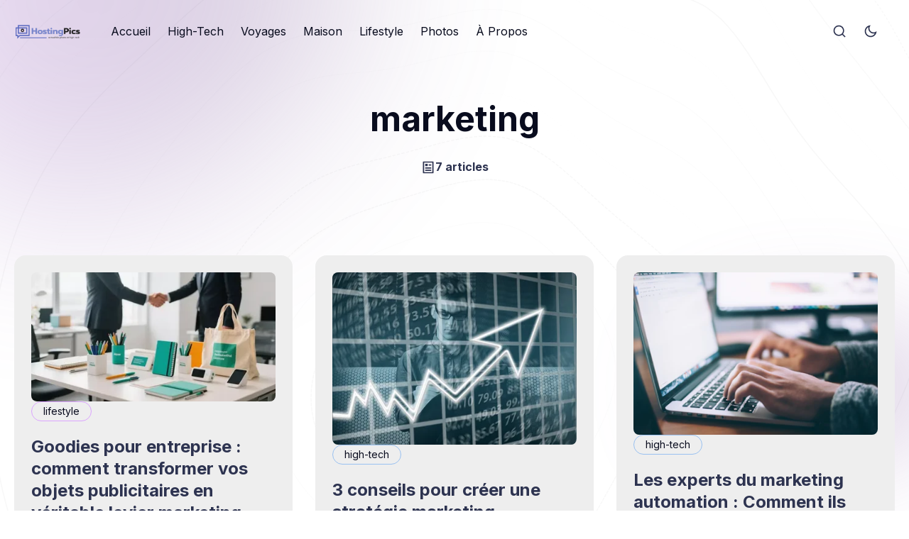

--- FILE ---
content_type: text/html; charset=utf-8
request_url: https://www.google.com/recaptcha/api2/aframe
body_size: 267
content:
<!DOCTYPE HTML><html><head><meta http-equiv="content-type" content="text/html; charset=UTF-8"></head><body><script nonce="Udmd2yI2147w8ChMNJ-QXQ">/** Anti-fraud and anti-abuse applications only. See google.com/recaptcha */ try{var clients={'sodar':'https://pagead2.googlesyndication.com/pagead/sodar?'};window.addEventListener("message",function(a){try{if(a.source===window.parent){var b=JSON.parse(a.data);var c=clients[b['id']];if(c){var d=document.createElement('img');d.src=c+b['params']+'&rc='+(localStorage.getItem("rc::a")?sessionStorage.getItem("rc::b"):"");window.document.body.appendChild(d);sessionStorage.setItem("rc::e",parseInt(sessionStorage.getItem("rc::e")||0)+1);localStorage.setItem("rc::h",'1769371623684');}}}catch(b){}});window.parent.postMessage("_grecaptcha_ready", "*");}catch(b){}</script></body></html>

--- FILE ---
content_type: application/javascript; charset=UTF-8
request_url: https://hostingpics.net/assets/js/app.bundle.min.js?v=a2cd4a91a2
body_size: 8980
content:
function CustomThrottle(n,o){var r,i;return function(){var e=this,t=arguments;i?(clearTimeout(r),r=setTimeout(function(){Date.now()-i>=o&&(n.apply(e,t),i=Date.now())},o-(Date.now()-i))):(n.apply(e,t),i=Date.now())}}!function(e,t){"object"==typeof exports&&"object"==typeof module?module.exports=t():"function"==typeof define&&define.amd?define([],t):"object"==typeof exports?exports.ClipboardJS=t():e.ClipboardJS=t()}(this,function(){return n={686:function(e,t,n){"use strict";n.d(t,{default:function(){return h}});var t=n(279),a=n.n(t),t=n(370),c=n.n(t),t=n(817),r=n.n(t);function i(e){try{document.execCommand(e)}catch(e){}}function l(e){return e=r()(e),i("cut"),e}function o(e,t){var n,o;n=e,o="rtl"===document.documentElement.getAttribute("dir"),(e=document.createElement("textarea")).style.fontSize="12pt",e.style.border="0",e.style.padding="0",e.style.margin="0",e.style.position="absolute",e.style[o?"right":"left"]="-9999px",o=window.pageYOffset||document.documentElement.scrollTop,e.style.top="".concat(o,"px"),e.setAttribute("readonly",""),e.value=n;return t.container.appendChild(e),t=r()(e),i("copy"),e.remove(),t}function d(e){var t=1<arguments.length&&void 0!==arguments[1]?arguments[1]:{container:document.body},n="";return"string"==typeof e?n=o(e,t):e instanceof HTMLInputElement&&!["text","search","url","tel","password"].includes(null==e?void 0:e.type)?n=o(e.value,t):(n=r()(e),i("copy")),n}function s(e){return(s="function"==typeof Symbol&&"symbol"==typeof Symbol.iterator?function(e){return typeof e}:function(e){return e&&"function"==typeof Symbol&&e.constructor===Symbol&&e!==Symbol.prototype?"symbol":typeof e})(e)}function u(e){return(u="function"==typeof Symbol&&"symbol"==typeof Symbol.iterator?function(e){return typeof e}:function(e){return e&&"function"==typeof Symbol&&e.constructor===Symbol&&e!==Symbol.prototype?"symbol":typeof e})(e)}function m(e,t){for(var n=0;n<t.length;n++){var o=t[n];o.enumerable=o.enumerable||!1,o.configurable=!0,"value"in o&&(o.writable=!0),Object.defineProperty(e,o.key,o)}}function f(e,t){return(f=Object.setPrototypeOf||function(e,t){return e.__proto__=t,e})(e,t)}function p(e){return(p=Object.setPrototypeOf?Object.getPrototypeOf:function(e){return e.__proto__||Object.getPrototypeOf(e)})(e)}function g(e,t){if(e="data-clipboard-".concat(e),t.hasAttribute(e))return t.getAttribute(e)}var h=function(){var e=i,t=a();if("function"!=typeof t&&null!==t)throw new TypeError("Super expression must either be null or a function");e.prototype=Object.create(t&&t.prototype,{constructor:{value:e,writable:!0,configurable:!0}}),t&&f(e,t);n=i,o=function(){if("undefined"==typeof Reflect||!Reflect.construct)return!1;if(Reflect.construct.sham)return!1;if("function"==typeof Proxy)return!0;try{return Date.prototype.toString.call(Reflect.construct(Date,[],function(){})),!0}catch(e){return!1}}();var n,o,r=function(){var e=p(n),t=o?(t=p(this).constructor,Reflect.construct(e,arguments,t)):e.apply(this,arguments),e=this;if(!t||"object"!==u(t)&&"function"!=typeof t){if(void 0!==e)return e;throw new ReferenceError("this hasn't been initialised - super() hasn't been called")}return t};function i(e,t){var n;if(this instanceof i)return(n=r.call(this)).resolveOptions(t),n.listenClick(e),n;throw new TypeError("Cannot call a class as a function")}return e=[{key:"copy",value:function(e){var t=1<arguments.length&&void 0!==arguments[1]?arguments[1]:{container:document.body};return d(e,t)}},{key:"cut",value:l},{key:"isSupported",value:function(){var e="string"==typeof(e=0<arguments.length&&void 0!==arguments[0]?arguments[0]:["copy","cut"])?[e]:e,t=!!document.queryCommandSupported;return e.forEach(function(e){t=t&&!!document.queryCommandSupported(e)}),t}}],m((t=i).prototype,[{key:"resolveOptions",value:function(){var e=0<arguments.length&&void 0!==arguments[0]?arguments[0]:{};this.action="function"==typeof e.action?e.action:this.defaultAction,this.target="function"==typeof e.target?e.target:this.defaultTarget,this.text="function"==typeof e.text?e.text:this.defaultText,this.container="object"===u(e.container)?e.container:document.body}},{key:"listenClick",value:function(e){var t=this;this.listener=c()(e,"click",function(e){return t.onClick(e)})}},{key:"onClick",value:function(e){var t=e.delegateTarget||e.currentTarget,n=this.action(t)||"copy",e=function(){var e=void 0===(n=(o=0<arguments.length&&void 0!==arguments[0]?arguments[0]:{}).action)?"copy":n,t=o.container,n=o.target,o=o.text;if("copy"!==e&&"cut"!==e)throw new Error('Invalid "action" value, use either "copy" or "cut"');if(void 0!==n){if(!n||"object"!==s(n)||1!==n.nodeType)throw new Error('Invalid "target" value, use a valid Element');if("copy"===e&&n.hasAttribute("disabled"))throw new Error('Invalid "target" attribute. Please use "readonly" instead of "disabled" attribute');if("cut"===e&&(n.hasAttribute("readonly")||n.hasAttribute("disabled")))throw new Error('Invalid "target" attribute. You can\'t cut text from elements with "readonly" or "disabled" attributes')}return o?d(o,{container:t}):n?"cut"===e?l(n):d(n,{container:t}):void 0}({action:n,container:this.container,target:this.target(t),text:this.text(t)});this.emit(e?"success":"error",{action:n,text:e,trigger:t,clearSelection:function(){t&&t.focus(),window.getSelection().removeAllRanges()}})}},{key:"defaultAction",value:function(e){return g("action",e)}},{key:"defaultTarget",value:function(e){if(e=g("target",e))return document.querySelector(e)}},{key:"defaultText",value:function(e){return g("text",e)}},{key:"destroy",value:function(){this.listener.destroy()}}]),m(t,e),i}()},828:function(e){var t;"undefined"==typeof Element||Element.prototype.matches||((t=Element.prototype).matches=t.matchesSelector||t.mozMatchesSelector||t.msMatchesSelector||t.oMatchesSelector||t.webkitMatchesSelector),e.exports=function(e,t){for(;e&&9!==e.nodeType;){if("function"==typeof e.matches&&e.matches(t))return e;e=e.parentNode}}},438:function(e,t,n){var a=n(828);function i(e,t,n,o,r){var i=function(t,n,e,o){return function(e){e.delegateTarget=a(e.target,n),e.delegateTarget&&o.call(t,e)}}.apply(this,arguments);return e.addEventListener(n,i,r),{destroy:function(){e.removeEventListener(n,i,r)}}}e.exports=function(e,t,n,o,r){return"function"==typeof e.addEventListener?i.apply(null,arguments):"function"==typeof n?i.bind(null,document).apply(null,arguments):("string"==typeof e&&(e=document.querySelectorAll(e)),Array.prototype.map.call(e,function(e){return i(e,t,n,o,r)}))}},879:function(e,n){n.node=function(e){return void 0!==e&&e instanceof HTMLElement&&1===e.nodeType},n.nodeList=function(e){var t=Object.prototype.toString.call(e);return void 0!==e&&("[object NodeList]"===t||"[object HTMLCollection]"===t)&&"length"in e&&(0===e.length||n.node(e[0]))},n.string=function(e){return"string"==typeof e||e instanceof String},n.fn=function(e){return"[object Function]"===Object.prototype.toString.call(e)}},370:function(e,t,n){var d=n(879),s=n(438);e.exports=function(e,t,n){if(!e&&!t&&!n)throw new Error("Missing required arguments");if(!d.string(t))throw new TypeError("Second argument must be a String");if(!d.fn(n))throw new TypeError("Third argument must be a Function");if(d.node(e))return(a=e).addEventListener(c=t,l=n),{destroy:function(){a.removeEventListener(c,l)}};if(d.nodeList(e))return o=e,r=t,i=n,Array.prototype.forEach.call(o,function(e){e.addEventListener(r,i)}),{destroy:function(){Array.prototype.forEach.call(o,function(e){e.removeEventListener(r,i)})}};if(d.string(e))return s(document.body,e,t,n);throw new TypeError("First argument must be a String, HTMLElement, HTMLCollection, or NodeList");var o,r,i,a,c,l}},817:function(e){e.exports=function(e){var t,n="SELECT"===e.nodeName?(e.focus(),e.value):"INPUT"===e.nodeName||"TEXTAREA"===e.nodeName?((t=e.hasAttribute("readonly"))||e.setAttribute("readonly",""),e.select(),e.setSelectionRange(0,e.value.length),t||e.removeAttribute("readonly"),e.value):(e.hasAttribute("contenteditable")&&e.focus(),n=window.getSelection(),(t=document.createRange()).selectNodeContents(e),n.removeAllRanges(),n.addRange(t),n.toString());return n}},279:function(e){function t(){}t.prototype={on:function(e,t,n){var o=this.e||(this.e={});return(o[e]||(o[e]=[])).push({fn:t,ctx:n}),this},once:function(e,t,n){var o=this;function r(){o.off(e,r),t.apply(n,arguments)}return r._=t,this.on(e,r,n)},emit:function(e){for(var t=[].slice.call(arguments,1),n=((this.e||(this.e={}))[e]||[]).slice(),o=0,r=n.length;o<r;o++)n[o].fn.apply(n[o].ctx,t);return this},off:function(e,t){var n=this.e||(this.e={}),o=n[e],r=[];if(o&&t)for(var i=0,a=o.length;i<a;i++)o[i].fn!==t&&o[i].fn._!==t&&r.push(o[i]);return r.length?n[e]=r:delete n[e],this}},e.exports=t,e.exports.TinyEmitter=t}},r={},o.n=function(e){var t=e&&e.__esModule?function(){return e.default}:function(){return e};return o.d(t,{a:t}),t},o.d=function(e,t){for(var n in t)o.o(t,n)&&!o.o(e,n)&&Object.defineProperty(e,n,{enumerable:!0,get:t[n]})},o.o=function(e,t){return Object.prototype.hasOwnProperty.call(e,t)},o(686).default;function o(e){var t;return(r[e]||(t=r[e]={exports:{}},n[e](t,t.exports,o),t)).exports}var n,r}),function(e,t){"object"==typeof exports&&"object"==typeof module?module.exports=t():"function"==typeof define&&define.amd?define([],t):"object"==typeof exports?exports.Lightense=t():e.Lightense=t()}(this,function(){return o={352:e=>{function t(t,e){var n,o=Object.keys(t);return Object.getOwnPropertySymbols&&(n=Object.getOwnPropertySymbols(t),e&&(n=n.filter(function(e){return Object.getOwnPropertyDescriptor(t,e).enumerable})),o.push.apply(o,n)),o}function h(o){for(var e=1;e<arguments.length;e++){var r=null!=arguments[e]?arguments[e]:{};e%2?t(Object(r),!0).forEach(function(e){var t,n;t=o,n=r[e=e],e in t?Object.defineProperty(t,e,{value:n,enumerable:!0,configurable:!0,writable:!0}):t[e]=n}):Object.getOwnPropertyDescriptors?Object.defineProperties(o,Object.getOwnPropertyDescriptors(r)):t(Object(r)).forEach(function(e){Object.defineProperty(o,e,Object.getOwnPropertyDescriptor(r,e))})}return o}function l(e){return(l="function"==typeof Symbol&&"symbol"==typeof Symbol.iterator?function(e){return typeof e}:function(e){return e&&"function"==typeof Symbol&&e.constructor===Symbol&&e!==Symbol.prototype?"symbol":typeof e})(e)}var n=function(){"use strict";var i,s={time:300,padding:40,offset:40,keyboard:!0,cubicBezier:"cubic-bezier(.2, 0, .1, 1)",background:"var(--bg-color-80, rgba(255, 255, 255, .98))",zIndex:1e6,beforeShow:void 0,afterShow:void 0,beforeHide:void 0,afterHide:void 0},u={};function a(e){var t=u[e];if(t){if("function"!=typeof t)throw"config.".concat(e," must be a function!");Reflect.apply(t,u,[u])}}function c(t){t.src&&!t.classList.contains("lightense-target")&&(t.classList.add("lightense-target"),t.addEventListener("click",function(e){if(u.keyboard&&(e.metaKey||e.ctrlKey))return window.open(t.src,"_blank");var n,o,r;e=this,u.target=e,u.target.classList.contains("lightense-open")?f():(a("beforeShow"),u.scrollY=window.scrollY,n=u.target,o="transitionend",r=function(){a("afterShow")},n.addEventListener(o,function e(t){Reflect.apply(r,this,t),n.removeEventListener(o,e)}),(e=new Image).onload=function(){var e,t,n,o,r,i,a,c,l,d;t=(e=this).width,e=e.height,n=window.pageYOffset||document.documentElement.scrollTop||0,o=window.pageXOffset||document.documentElement.scrollLeft||0,r=u.target.getBoundingClientRect(),i=t/r.width,a=window.innerWidth||document.documentElement.clientWidth||0,c=window.innerHeight||document.documentElement.clientHeight||0,l=u.target.getAttribute("data-lightense-padding")||u.target.getAttribute("data-padding")||u.padding,d=l<a?a-l:a-s.padding,l=l<c?c-l:c-s.padding,u.scaleFactor=t<d&&e<l?i:t/e<d/l?l/e*i:d/t*i,l=a/2,e=n+c/2,d=r.left+o+r.width/2,t=r.top+n+r.height/2,u.translateX=Math.round(l-d),u.translateY=Math.round(e-t),u.target.classList.add("lightense-open"),u.wrap=document.createElement("div"),u.wrap.className="lightense-wrap",setTimeout(function(){u.target.style.transform="scale("+u.scaleFactor+")"},20),u.target.parentNode.insertBefore(u.wrap,u.target),u.wrap.appendChild(u.target),setTimeout(function(){u.wrap.style.transform="translate3d("+u.translateX+"px, "+u.translateY+"px, 0)"},20),i={cubicBezier:u.target.getAttribute("data-lightense-cubic-bezier")||u.cubicBezier,background:u.target.getAttribute("data-lightense-background")||u.target.getAttribute("data-background")||u.background,zIndex:u.target.getAttribute("data-lightense-z-index")||u.zIndex},i=h(h({},u),i),m("lightense-images-css-computed","\n    :root {\n      --lightense-z-index: ".concat(i.zIndex-1,";\n      --lightense-backdrop: ").concat(i.background,";\n      --lightense-duration: ").concat(i.time,"ms;\n      --lightense-timing-func: ").concat(i.cubicBezier,";\n    }")),u.container.style.visibility="visible",setTimeout(function(){u.container.style.opacity="1"},20),window.addEventListener("keyup",g,!1),window.addEventListener("scroll",p,!1),u.container.addEventListener("click",f,!1)},e.src=u.target.src)},!1))}function m(e,t){var n=document.head||document.getElementsByTagName("head")[0],o=(document.getElementById(e)&&document.getElementById(e).remove(),document.createElement("style"));o.id=e,o.styleSheet?o.styleSheet.cssText=t:o.appendChild(document.createTextNode(t)),n.appendChild(o)}function f(){a("beforeHide"),window.removeEventListener("keyup",g,!1),window.removeEventListener("scroll",p,!1),u.container.removeEventListener("click",f,!1),u.target.classList.remove("lightense-open"),u.wrap.style.transform="",u.target.style.transform="",u.target.classList.add("lightense-transitioning"),u.container.style.opacity="",setTimeout(function(){a("afterHide"),u.container.style.visibility="",u.container.style.backgroundColor="",u.wrap.parentNode.replaceChild(u.target,u.wrap),u.target.classList.remove("lightense-transitioning")},u.time)}function p(){Math.abs(u.scrollY-window.scrollY)>=u.offset&&f()}function g(e){e.preventDefault(),27===e.keyCode&&f()}return function(e){var t=1<arguments.length&&void 0!==arguments[1]?arguments[1]:{},n=(i=function(e){switch(l(e)){case"undefined":throw"You need to pass an element!";case"string":return document.querySelectorAll(e);case"object":return e}}(e),u=h(h({},s),t),m("lightense-images-css","\n:root {\n  --lightense-z-index: ".concat(u.zIndex-1,";\n  --lightense-backdrop: ").concat(u.background,";\n  --lightense-duration: ").concat(u.time,"ms;\n  --lightense-timing-func: ").concat(u.cubicBezier,";\n}\n\n.lightense-backdrop {\n  box-sizing: border-box;\n  width: 100%;\n  height: 100%;\n  position: fixed;\n  top: 0;\n  left: 0;\n  overflow: hidden;\n  z-index: calc(var(--lightense-z-index) - 1);\n  padding: 0;\n  margin: 0;\n  transition: opacity var(--lightense-duration) ease;\n  cursor: zoom-out;\n  opacity: 0;\n  background-color: var(--lightense-backdrop);\n  visibility: hidden;\n}\n\n@supports (-webkit-backdrop-filter: blur(30px)) {\n  .lightense-backdrop {\n    background-color: var(--lightense-backdrop);\n    -webkit-backdrop-filter: blur(30px);\n  }\n}\n\n@supports (backdrop-filter: blur(30px)) {\n  .lightense-backdrop {\n    background-color: var(--lightense-backdrop);\n    backdrop-filter: blur(30px);\n  }\n}\n\n.lightense-wrap {\n  position: relative;\n  transition: transform var(--lightense-duration) var(--lightense-timing-func);\n  z-index: var(--lightense-z-index);\n  pointer-events: none;\n}\n\n.lightense-target {\n  cursor: zoom-in;\n  transition: transform var(--lightense-duration) var(--lightense-timing-func);\n  pointer-events: auto;\n}\n\n.lightense-open {\n  cursor: zoom-out;\n}\n\n.lightense-transitioning {\n  pointer-events: none;\n}")),null===document.querySelector(".lightense-backdrop")?(u.container=document.createElement("div"),u.container.className="lightense-backdrop",document.body.appendChild(u.container)):u.container=document.querySelector(".lightense-backdrop"),i),o=n.length;if(o)for(var r=0;r<o;r++)c(n[r]);else c(n)}}();e.exports=n}},r={},function e(t){var n=r[t];return void 0!==n||(n=r[t]={exports:{}},o[t](n,n.exports,e)),n.exports}(352);var o,r}),function(e,t){"object"==typeof exports&&"undefined"!=typeof module?module.exports=t():"function"==typeof define&&define.amd?define(t):(e=e||self).mediumZoom=t()}(this,function(){"use strict";function d(e){return".svg"===(e.currentSrc||e.src).substr(-4).toLowerCase()}function l(e){try{return Array.isArray(e)?e.filter(r):NodeList.prototype.isPrototypeOf(e)?[].slice.call(e).filter(r):z(e)?[e].filter(r):"string"==typeof e?[].slice.call(document.querySelectorAll(e)).filter(r):[]}catch(e){throw new TypeError("The provided selector is invalid.\nExpects a CSS selector, a Node element, a NodeList or an array.\nSee: https://github.com/francoischalifour/medium-zoom")}}function w(e,t){var n,t=E({bubbles:!1,cancelable:!1,detail:void 0},t);return"function"==typeof window.CustomEvent?new CustomEvent(e,t):((n=document.createEvent("CustomEvent")).initCustomEvent(e,t.bubbles,t.cancelable,t.detail),n)}var e,t,n,o,E=Object.assign||function(e){for(var t=1;t<arguments.length;t++){var n,o=arguments[t];for(n in o)Object.prototype.hasOwnProperty.call(o,n)&&(e[n]=o[n])}return e},r=function(e){return"IMG"===e.tagName},z=function(e){return e&&1===e.nodeType};return e=".medium-zoom-overlay{position:fixed;top:0;right:0;bottom:0;left:0;opacity:0;transition:opacity .3s;will-change:opacity}.medium-zoom--opened .medium-zoom-overlay{cursor:pointer;cursor:zoom-out;opacity:1}.medium-zoom-image{cursor:pointer;cursor:zoom-in;transition:transform .3s cubic-bezier(.2,0,.2,1)!important}.medium-zoom-image--hidden{visibility:hidden}.medium-zoom-image--opened{position:relative;cursor:pointer;cursor:zoom-out;will-change:transform}",t=(t=void 0===t?{}:t).insertAt,"undefined"!=typeof document&&(n=document.head||document.getElementsByTagName("head")[0],(o=document.createElement("style")).type="text/css","top"===t&&n.firstChild?n.insertBefore(o,n.firstChild):n.appendChild(o),o.styleSheet?o.styleSheet.cssText=e:o.appendChild(document.createTextNode(e))),function e(t,n){function o(){for(var e=arguments.length,t=Array(e),n=0;n<e;n++)t[n]=arguments[n];var r=t.reduce(function(e,t){return[].concat(e,l(t))},[]);return r.filter(function(e){return-1===f.indexOf(e)}).forEach(function(e){f.push(e),e.classList.add("medium-zoom-image")}),c.forEach(function(e){var t=e.type,n=e.listener,o=e.options;r.forEach(function(e){e.addEventListener(t,n,o)})}),b}function r(){var e=(0<arguments.length&&void 0!==arguments[0]?arguments[0]:{}).target;return y.original?m():a({target:e})}var i=window.Promise||function(e){function t(){}e(t,t)},a=function(){function s(){var e={width:document.documentElement.clientWidth,height:document.documentElement.clientHeight,left:0,top:0,right:0,bottom:0},t=void 0,n=void 0,o=(h.container&&(h.container instanceof Object?(t=(e=E({},e,h.container)).width-e.left-e.right-2*h.margin,n=e.height-e.top-e.bottom-2*h.margin):(o=(l=(z(h.container)?h.container:document.querySelector(h.container)).getBoundingClientRect()).width,r=l.height,i=l.left,l=l.top,e=E({},e,{width:o,height:r,left:i,top:l}))),t=t||e.width-2*h.margin,n=n||e.height-2*h.margin,y.zoomedHd||y.original),r=!d(o)&&o.naturalWidth||t,i=!d(o)&&o.naturalHeight||n,o=(l=o.getBoundingClientRect()).top,a=l.left,c=l.width,l=l.height,r=Math.min(Math.max(c,r),t)/c,i=Math.min(Math.max(l,i),n)/l,i="scale("+(r=Math.min(r,i))+") translate3d("+((t-c)/2-a+h.margin+e.left)/r+"px, "+((n-l)/2-o+h.margin+e.top)/r+"px, 0)";y.zoomed.style.transform=i,y.zoomedHd&&(y.zoomedHd.style.transform=i)}var u=(0<arguments.length&&void 0!==arguments[0]?arguments[0]:{}).target;return new i(function(t){if(u&&-1===f.indexOf(u))t(b);else if(y.zoomed)t(b);else{if(u)y.original=u;else{if(!(0<f.length))return void t(b);var e=f;y.original=e[0]}var n,o;y.original.dispatchEvent(w("medium-zoom:open",{detail:{zoom:b}})),g=window.pageYOffset||document.documentElement.scrollTop||document.body.scrollTop||0,p=!0,y.zoomed=(e=y.original,r=e.getBoundingClientRect(),i=r.top,a=r.left,c=r.width,r=r.height,e=e.cloneNode(),l=window.pageYOffset||document.documentElement.scrollTop||document.body.scrollTop||0,d=window.pageXOffset||document.documentElement.scrollLeft||document.body.scrollLeft||0,e.removeAttribute("id"),e.style.position="absolute",e.style.top=i+l+"px",e.style.left=a+d+"px",e.style.width=c+"px",e.style.height=r+"px",e.style.transform="",e),document.body.appendChild(v),h.template&&(i=z(h.template)?h.template:document.querySelector(h.template),y.template=document.createElement("div"),y.template.appendChild(i.content.cloneNode(!0)),document.body.appendChild(y.template)),y.original.parentElement&&"PICTURE"===y.original.parentElement.tagName&&y.original.currentSrc&&(y.zoomed.src=y.original.currentSrc),document.body.appendChild(y.zoomed),window.requestAnimationFrame(function(){document.body.classList.add("medium-zoom--opened")}),y.original.classList.add("medium-zoom-image--hidden"),y.zoomed.classList.add("medium-zoom-image--opened"),y.zoomed.addEventListener("click",m),y.zoomed.addEventListener("transitionend",function e(){p=!1,y.zoomed.removeEventListener("transitionend",e),y.original.dispatchEvent(w("medium-zoom:opened",{detail:{zoom:b}})),t(b)}),y.original.getAttribute("data-zoom-src")?(y.zoomedHd=y.zoomed.cloneNode(),y.zoomedHd.removeAttribute("srcset"),y.zoomedHd.removeAttribute("sizes"),y.zoomedHd.removeAttribute("loading"),y.zoomedHd.src=y.zoomed.getAttribute("data-zoom-src"),y.zoomedHd.onerror=function(){clearInterval(n),console.warn("Unable to reach the zoom image target "+y.zoomedHd.src),y.zoomedHd=null,s()},n=setInterval(function(){y.zoomedHd.complete&&(clearInterval(n),y.zoomedHd.classList.add("medium-zoom-image--opened"),y.zoomedHd.addEventListener("click",m),document.body.appendChild(y.zoomedHd),s())},10)):y.original.hasAttribute("srcset")?(y.zoomedHd=y.zoomed.cloneNode(),y.zoomedHd.removeAttribute("sizes"),y.zoomedHd.removeAttribute("loading"),o=y.zoomedHd.addEventListener("load",function(){y.zoomedHd.removeEventListener("load",o),y.zoomedHd.classList.add("medium-zoom-image--opened"),y.zoomedHd.addEventListener("click",m),document.body.appendChild(y.zoomedHd),s()})):s()}var r,i,a,c,l,d})},m=function(){return new i(function(t){!p&&y.original?(p=!0,document.body.classList.remove("medium-zoom--opened"),y.zoomed.style.transform="",y.zoomedHd&&(y.zoomedHd.style.transform=""),y.template&&(y.template.style.transition="opacity 150ms",y.template.style.opacity=0),y.original.dispatchEvent(w("medium-zoom:close",{detail:{zoom:b}})),y.zoomed.addEventListener("transitionend",function e(){y.original.classList.remove("medium-zoom-image--hidden"),document.body.removeChild(y.zoomed),y.zoomedHd&&document.body.removeChild(y.zoomedHd),document.body.removeChild(v),y.zoomed.classList.remove("medium-zoom-image--opened"),y.template&&document.body.removeChild(y.template),p=!1,y.zoomed.removeEventListener("transitionend",e),y.original.dispatchEvent(w("medium-zoom:closed",{detail:{zoom:b}})),y.original=null,y.zoomed=null,y.zoomedHd=null,y.template=null,t(b)})):t(b)})},f=[],c=[],p=!1,g=0,h=1<arguments.length&&void 0!==n?n:{},y={original:null,zoomed:null,zoomedHd:null,template:null},v=("[object Object]"===Object.prototype.toString.call(t)?h=t:!t&&"string"!=typeof t||o(t),h=E({margin:0,background:"#fff",scrollOffset:40,container:null,template:null},h),n=h.background,(t=document.createElement("div")).classList.add("medium-zoom-overlay"),t.style.background=n,t),b=(document.addEventListener("click",function(e){e=e.target;e!==v?-1!==f.indexOf(e)&&r({target:e}):m()}),document.addEventListener("keyup",function(e){e=e.key||e.keyCode;"Escape"!==e&&"Esc"!==e&&27!==e||m()}),document.addEventListener("scroll",function(){var e;!p&&y.original&&(e=window.pageYOffset||document.documentElement.scrollTop||document.body.scrollTop||0,Math.abs(g-e)>h.scrollOffset)&&setTimeout(m,150)}),window.addEventListener("resize",m),{open:a,close:m,toggle:r,update:function(){var e=0<arguments.length&&void 0!==arguments[0]?arguments[0]:{},t=e;return e.background&&(v.style.background=e.background),e.container&&e.container instanceof Object&&(t.container=E({},h.container,e.container)),e.template&&(e=z(e.template)?e.template:document.querySelector(e.template),t.template=e),h=E({},h,t),f.forEach(function(e){e.dispatchEvent(w("medium-zoom:update",{detail:{zoom:b}}))}),b},clone:function(){return e(E({},h,0<arguments.length&&void 0!==arguments[0]?arguments[0]:{}))},attach:o,detach:function(){for(var e=arguments.length,t=Array(e),n=0;n<e;n++)t[n]=arguments[n];y.zoomed&&m();var o=0<t.length?t.reduce(function(e,t){return[].concat(e,l(t))},[]):f;return o.forEach(function(e){e.classList.remove("medium-zoom-image"),e.dispatchEvent(w("medium-zoom:detach",{detail:{zoom:b}}))}),f=f.filter(function(e){return-1===o.indexOf(e)}),b},on:function(t,n){var o=2<arguments.length&&void 0!==arguments[2]?arguments[2]:{};return f.forEach(function(e){e.addEventListener("medium-zoom:"+t,n,o)}),c.push({type:"medium-zoom:"+t,listener:n,options:o}),b},off:function(t,n){var o=2<arguments.length&&void 0!==arguments[2]?arguments[2]:{};return f.forEach(function(e){e.removeEventListener("medium-zoom:"+t,n,o)}),c=c.filter(function(e){return!(e.type==="medium-zoom:"+t&&e.listener.toString()===n.toString())}),b},getOptions:function(){return h},getImages:function(){return f},getZoomedImage:function(){return y.original}});return b}}),function(e,t){"object"==typeof exports&&"undefined"!=typeof module?module.exports=t():"function"==typeof define&&define.amd?define(t):(e="undefined"!=typeof globalThis?globalThis:e||self).reframe=t()}(this,function(){"use strict";return function(e,t){var n="string"==typeof e?document.querySelectorAll(e):e,o=t||"js-reframe";"length"in n||(n=[n]);for(var r=0;r<n.length;r+=1){var i=n[r];if(-1!==i.className.split(" ").indexOf(o)||-1<i.style.width.indexOf("%"))return;var a=i.getAttribute("height")||i.offsetHeight,c=i.getAttribute("width")||i.offsetWidth,a=("string"==typeof a?parseInt(a):a)/("string"==typeof c?parseInt(c):c)*100,l=((c=document.createElement("div")).className=o,c.style);l.position="relative",l.width="100%",l.paddingTop="".concat(a,"%"),(l=i.style).position="absolute",l.width="100%",l.height="100%",l.left="0",l.top="0",null!=(a=i.parentNode)&&a.insertBefore(c,i),null!=(l=i.parentNode)&&l.removeChild(i),c.appendChild(i)}}});var nextPageUrl,scroll=1,navType=document.body.getAttribute("data-nav"),header=document.querySelector(".site-header");null!==header&&("sticky"===navType?window.addEventListener("scroll",CustomThrottle(function(){16<window.scrollY?header.classList.add("small"):header.classList.remove("small")},50)):"sticky-hide"===navType&&window.addEventListener("scroll",CustomThrottle(function(){var e=window.scrollY;16<e?header.classList.add("small"):header.classList.remove("small"),96<e&&(scroll=(e<scroll?(header.classList.add("show"),header.classList.remove("hide")):(header.classList.remove("show"),header.classList.add("hide")),e),0==e)&&(header.classList.remove("hide"),header.classList.remove("show"),header.classList.remove("sticky"))},50)));const hoverEffectType=document.body.getAttribute("data-card-hover-effect"),cards=document.querySelectorAll(".js-card");{function hoverEffect(a){a.addEventListener("mousemove",calculateRotation=function(r){r.stopImmediatePropagation();let i={x:a.offsetLeft+a.offsetWidth/2,y:a.offsetTop+a.offsetHeight/2};requestAnimationFrame(function(){const e=r.pageX,t=r.pageY;var n=i.x-e,o=i.y-t,o=Math.atan2(o,n),n=Math.round(o*(180/Math.PI));a.style.setProperty("--rotation",n-90+"deg")})},!1)}"interactive"===hoverEffectType&&(cards.forEach(e=>{hoverEffect(e)}),window.addEventListener("resize",()=>{cards.forEach(e=>{e.removeEventListener("mousemove",calculateRotation,!1),setTimeout(function(){hoverEffect(e)},100)})}))}var nextLink=document.querySelector("link[rel=next]"),paginationWrap=document.getElementById("pagination-wrap"),loadMoreButton=document.getElementById("load-more");null!==nextLink&&(btnText=loadMoreButton.innerText,nextPageUrl=nextLink.getAttribute("href")),void 0===nextPageUrl?null!==paginationWrap&&(loadMoreButton.style.display="none"):loadMoreButton.addEventListener("click",function(e){e.preventDefault(),loadMoreButton.classList.add("loading"),loadMoreButton.disabled=!0,parseInt(nextPage)<=parseInt(totalPages)&&(e=nextPageUrl.split("/page/")[0]+"/page/"+nextPage+"/",fetch(e).then(function(e){if(e.ok)return e.text()}).then(function(e){for(var t=document.createElement("div"),n=(t.innerHTML=e,document.querySelector(".post-cards-wrap")),o=t.querySelectorAll(".post-card"),r=0;r<o.length;r++){const i=n.appendChild(o.item(r));setTimeout(function(){hoverEffect(i)},50)}nextPage++,loadMoreButton.classList.remove("loading"),loadMoreButton.disabled=!1,nextPage>totalPages&&(loadMoreButton.style.display="none")}))});const menuToggle=document.getElementById("menu-toggle");menuToggle&&menuToggle.addEventListener("click",()=>{document.body.classList.toggle("is-menu-open")});let parentItems=document.querySelectorAll(".has-dropdown");parentItems.forEach(function(t){var e=t.querySelector(".dropdown-link .drop-icon-wrap");e&&e.addEventListener("click",function(e){e.preventDefault(),parentItems.forEach(e=>{e===t&&e.classList.toggle("active")})})});const ScrollBack=document.querySelector(".js-scroll-top"),themeToggleBtn=(ScrollBack&&ScrollBack.addEventListener("click",function(){window.scrollTo({top:0,left:0,behavior:"smooth"})}),document.querySelectorAll(".js-toggle-dark-light")),html=document.documentElement,authorAvatars=(themeToggleBtn&&themeToggleBtn.forEach(function(e){e.addEventListener("click",function(){var e=html.getAttribute("data-theme");null!==e&&"dark"===e?(html.setAttribute("data-theme","light"),localStorage.setItem("selected-theme","light")):(html.setAttribute("data-theme","dark"),localStorage.setItem("selected-theme","dark"))})}),document.querySelectorAll(".author-avatars")),tables=(authorAvatars.forEach(e=>{var t=parseInt(e.dataset.authors),n=0;t<=2||(n=t-2,null!=(t=e.querySelector(".more"))&&(t.querySelector("span").textContent="+"+n,t.classList.add("show")))}),Lightense(".kg-image-card img, .kg-gallery-image img",{time:200,padding:80,zIndex:400000001}),document.querySelectorAll("table")),clipboard=(0<tables.length&&tables.forEach(function(e){var t=document.createElement("div");t.classList.add("table-responsive"),e.parentNode.insertBefore(t,e),t.appendChild(e)}),reframe('iframe:not([src*="soundcloud"]):not([src*="spotify"]):not(.no-resize)'),new ClipboardJS(".js-copy-link")),copyNotification=document.querySelector(".js-notification-copy-link"),formNotifications=(clipboard.on("success",function(e){copyNotification.classList.add("visible"),copyNotification.querySelector(".notification-close").addEventListener("click",function(){copyNotification.classList.remove("visible"),e.clearSelection()})}),document.querySelectorAll(".form-notification"));formNotifications.forEach(function(e){e.querySelector(".notification-close").addEventListener("click",function(){document.querySelectorAll("[data-members-form]").forEach(function(e){e.classList.remove("success"),e.classList.remove("error")})})});